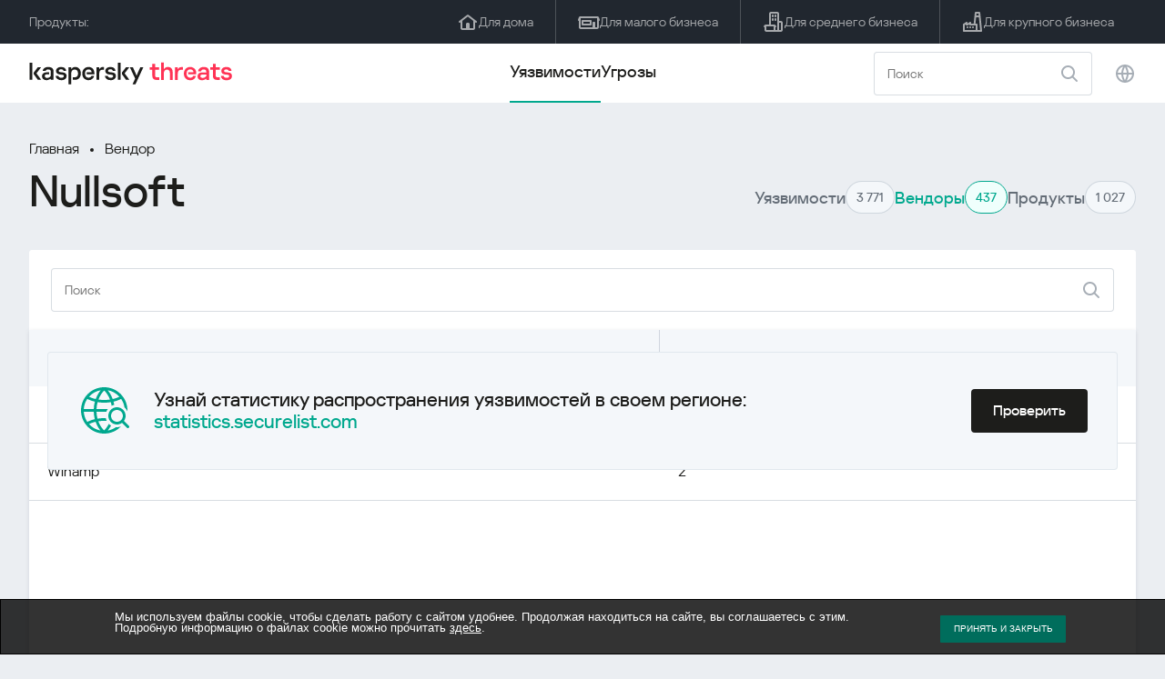

--- FILE ---
content_type: text/html; charset=UTF-8
request_url: https://threats.kaspersky.com/ru/vendor/Nullsoft/?s_post_type=vendor&orderby=name&order=ASC
body_size: 7804
content:


<!DOCTYPE HTML>
<html lang="ru">
<head>
    <meta charset="UTF-8"/>
    <link rel="icon" type="image/svg+xml" href="https://threats.kaspersky.com/content/themes/kasthreat2/assets/frontend/images/favicon.ico">
    <link rel="stylesheet" crossorigin href="https://threats.kaspersky.com/content/themes/kasthreat2/assets/frontend/css/main.css">
    <link rel="stylesheet" crossorigin href="https://threats.kaspersky.com/content/themes/kasthreat2/assets/frontend/css/custom.css">
    <meta name="viewport" content="width=device-width, initial-scale=1.0"/>

    <title>Kaspersky Threats — Nullsoft</title>

    <script type="module" crossorigin src="https://threats.kaspersky.com/content/themes/kasthreat2/assets/frontend/js/main.js"></script>

    <script type="module" crossorigin src="https://threats.kaspersky.com/content/themes/kasthreat2/assets/frontend/js/jquery-3.7.1.min.js"></script>
    <script type="module" crossorigin src="https://threats.kaspersky.com/content/themes/kasthreat2/assets/frontend/js/custom.js"></script>
    <script language="JavaScript" type="text/javascript" src="//media.kaspersky.com/tracking/omniture/s_code_single_suite.js"></script>
    
    <meta name='robots' content='max-image-preview:large' />
<link rel='stylesheet' id='redux-extendify-styles-css' href='https://threats.kaspersky.com/content/plugins/redux-framework/redux-core/assets/css/extendify-utilities.css' type='text/css' media='all' />
<link rel='stylesheet' id='ktn_style-css' href='https://threats.kaspersky.com/content/plugins/kav-threat-news/assets/css/style.css' type='text/css' media='all' />
<script type='text/javascript' src='https://threats.kaspersky.com/content/plugins/kaspersky-cookies-notification/languages/ru_RU/alert_text.js' id='kasp-cookie-alert-text-js'></script>
<script type='text/javascript' src='https://threats.kaspersky.com/content/plugins/kaspersky-cookies-notification/scripts/alert.js' id='kasp-cookie-alert-js'></script>
<link rel="https://api.w.org/" href="https://threats.kaspersky.com/ru/wp-json/" /><link rel="canonical" href="https://threats.kaspersky.com/ru/vendor/Nullsoft/" />
<link rel='shortlink' href='https://threats.kaspersky.com/ru/?p=4214' />
<link rel="alternate" type="application/json+oembed" href="https://threats.kaspersky.com/ru/wp-json/oembed/1.0/embed?url=https%3A%2F%2Fthreats.kaspersky.com%2Fru%2Fvendor%2FNullsoft%2F" />
<link rel="alternate" type="text/xml+oembed" href="https://threats.kaspersky.com/ru/wp-json/oembed/1.0/embed?url=https%3A%2F%2Fthreats.kaspersky.com%2Fru%2Fvendor%2FNullsoft%2F&#038;format=xml" />
<meta name="generator" content="Redux 4.4.1" />
    <!-- Google Tag Manager -->
    <script>
        (function(w,d,s,l,i){w[l]=w[l]||[];w[l].push({'gtm.start':
            new Date().getTime(),event:'gtm.js'});var f=d.getElementsByTagName(s)[0],
            j=d.createElement(s),dl=l!='dataLayer'?'&l='+l:'';j.async=true;j.src=
            '//www.googletagmanager.com/gtm.js?id='+i+dl;f.parentNode.insertBefore(j,f);
        })(window,document,'script','dataLayer','GTM-5CGZ3HG');
    </script>

<script>(function(w,d,s,l,i){w[l]=w[l]||[];w[l].push({'gtm.start': new Date().getTime(),event:'gtm.js'});var f=d.getElementsByTagName(s)[0], j=d.createElement(s),dl=l!='dataLayer'?'&l='+l:'';j.async=true;j.src= 'https://www.googletagmanager.com/gtm.js?id='+i+dl;f.parentNode.insertBefore(j,f); })(window,document,'script','dataLayer','GTM-WZ7LJ3');</script>
<!-- End Google Tag Manager -->




 



    <script>

    if (!window.kaspersky) {
        
        window.kaspersky = {};

        kaspersky.businessType = 'b2c';
        kaspersky.isStaging    = 0; 
        kaspersky.pageName     = 'Kaspersky Threats > Vendors > Nullsoft';
        kaspersky.pageType     = 'special project';
        kaspersky.platformName = 'Micro Site';
        kaspersky.siteLocale   = 'ru';
    }

    
    </script>
</head>
<body>

<!-- Google Tag Manager (noscript) -->
<noscript>
        <iframe src="//www.googletagmanager.com/ns.html?id=GTM-5CGZ3HG" height="0" width="0" style="display: none; visibility: hidden;"></iframe>
    </noscript>
<noscript><iframe src="https://www.googletagmanager.com/ns.html?id=GTM-WZ7LJ3" height="0" width="0" style="display:none;visibility:hidden"></iframe></noscript>
<!-- End Google Tag Manager (noscript) -->
<section class="stripe">
    
    
    <div class="container">
        <div class="stripe__inner">
            <div class="stripe__title">Продукты:</div>
            <div class="stripe__list">
                <a href="https://www.kaspersky.ru/home-security?icid=kl-ru_threatsheader_acq_ona_smm__onl_b2c_threats_prodmen_sm-team_______2efcb11ef96605be" class="stripe__item">
                    <i class="stripe__item-icon stripe__item-icon_home"></i>
                    <div class="stripe__item-text">Для дома</div>
                </a>
                <a href="https://www.kaspersky.ru/small-business-security?icid=kl-ru_threatsheader_acq_ona_smm__onl_b2c_threats_prodmen_sm-team_______2efcb11ef96605be" class="stripe__item">
                    <i class="stripe__item-icon stripe__item-icon_small-business"></i>
                    <div class="stripe__item-text">Для малого бизнеса</div>
                </a>
                <a href="https://www.kaspersky.ru/small-to-medium-business-security?icid=kl-ru_threatsheader_acq_ona_smm__onl_b2c_threats_prodmen_sm-team_______2efcb11ef96605be" class="stripe__item">
                    <i class="stripe__item-icon stripe__item-icon_medium-business"></i>
                    <div class="stripe__item-text">Для среднего бизнеса</div>
                </a>
                <a href="https://www.kaspersky.ru/enterprise-security?icid=kl-ru_threatsheader_acq_ona_smm__onl_b2c_threats_prodmen_sm-team_______2efcb11ef96605be" class="stripe__item">
                    <i class="stripe__item-icon stripe__item-icon_enterprize-business"></i>
                    <div class="stripe__item-text">Для крупного бизнеса</div>
                </a>
            </div>
        </div>
    </div>
</section>

<header class="header">
    <div class="container">
        <div class="header__inner">
            <div class="header__left">
                <a class="header__logo" href="/ru/" title="Home page"></a>
            </div>
            <div class="header__center">
                <div class="header__tabs">
                    <a href="/ru/vulnerability/" class="header__tab  active">Уязвимости</a>
                    <a href="/ru/threat/" class="header__tab ">Угрозы</a>
                </div>
            </div>
            <div class="header__right">
                <label class="field field_search">
                    <input id="search" type="text" class="field__input" placeholder="Поиск" value="">
                    <i class="field__icon field__icon_search"></i>
                </label>
                <button class="header__globe" data-lang></button>
                <button class="header__search" data-modal-open="search"></button>
                <button class="header__menu" data-modal-open="mobile-menu"></button>

                <div class="header__lang-menu" data-lang-menu>
                    <ul class="header__lang-list">
                        <li class="header__lang-item">
                            <a href="https://threats.kaspersky.com/en/vendor/Nullsoft/" class="header__lang-link ">English</a>
                        </li>
                        <li class="header__lang-item">
                            <a href="https://threats.kaspersky.com/ru/vendor/Nullsoft/" class="header__lang-link  active">Русский</a>
                        </li>
                        <li class="header__lang-item">
                            <a href="https://threats.kaspersky.com/ja/vendor/Nullsoft/" class="header__lang-link ">日本語</a>
                        </li>
                        <li class="header__lang-item">
                            <a href="https://threats.kaspersky.com/mx/vendor/Nullsoft/" class="header__lang-link ">LatAm</a>
                        </li>
                        <li class="header__lang-item">
                            <a href="https://threats.kaspersky.com/tr/vendor/Nullsoft/" class="header__lang-link ">Türk</a>
                        </li>
                        <li class="header__lang-item">
                            <a href="https://threats.kaspersky.com/br/vendor/Nullsoft/" class="header__lang-link ">Brasileiro</a>
                        </li>
                        <li class="header__lang-item">
                            <a href="https://threats.kaspersky.com/fr/vendor/Nullsoft/" class="header__lang-link ">Français</a>
                        </li>
                        <li class="header__lang-item">
                            <a href="https://threats.kaspersky.com/cz/vendor/Nullsoft/" class="header__lang-link ">Český</a>
                        </li>
                        <li class="header__lang-item">
                            <a href="https://threats.kaspersky.com/de/vendor/Nullsoft/" class="header__lang-link ">Deutsch</a>
                        </li>
                    </ul>
                </div>
            </div>
        </div>
    </div>
</header>

<div class="page">                <div class="container">            <div class="page__header">                <div class="crumbs">            <div class="crumbs__list">                <a href="https://threats.kaspersky.com/ru">Главная</a>                <a href="https://threats.kaspersky.com/ru/vendor/">Вендор</a>            </div>        </div>                <div class="section-header">            <h1 class="title">Nullsoft</h1>            <div class="section-header__tabs">                <div class="tabs">                    <div class="tabs__inner">                        <a href="/ru/vulnerability/" class="tabs__item">                            <span class="tabs__tab">Уязвимости</span>                            <span class="tabs__marker">3 771</span>                        </a>                        <span class="tabs__item active">                            <span class="tabs__tab">Вендоры</span>                            <span class="tabs__marker">437</span>                        </span>                        <a href="/ru/product/" class="tabs__item">                            <span class="tabs__tab">Продукты</span>                            <span class="tabs__marker">1 027</span>                        </a>                    </div>                </div>            </div>        </div>    </div>    <div class="page__inner">        <div class="page__body">            <div class="page-search">                <label class="field field_page-search">                    <input type="text" class="field__input" placeholder="Поиск">                    <i class="field__icon field__icon_search"></i>                </label>                <button class="page-search__filter" data-modal-open="mobile-filters"></button>            </div>            <div class="table">                <div class="table__row table__row_header">                    <div class="table__col active" onclick="window.location.href = 'https://threats.kaspersky.com/ru/vendor/Nullsoft/?s_post_type=vendor&orderby=name&order=DESC'">                        Имя                                                    <i class="table__arrow"></i>                                            </div>                    <div class="table__col" style="cursor: default;">                        Кол-во уязвимостей                    </div>                </div>                                                                        <div class="table__row">                        <div class="table__col">                            <a href="https://threats.kaspersky.com/ru/product/Nullsoft-Scriptable-Install-System/">Nullsoft-Scriptable-Install-System</a>                        </div>                        <div class="table__col table__col_title table__col_with-status">                            1</a>                        </div>                    </div>                                                        <div class="table__row">                        <div class="table__col">                            <a href="https://threats.kaspersky.com/ru/product/Winamp/">Winamp</a>                        </div>                        <div class="table__col table__col_title table__col_with-status">                            2</a>                        </div>                    </div>                                    <div class="table__row table__row_cover" data-ht-row>                        <div class="table__col"></div>                        <div class="table__col"></div>                        <div class="table-cover" data-ht-cover>                            <div class="table-cover__inner">                                <i class="table-cover__icon"></i>                                <div class="table-cover__content">                                    <div class="table-cover__text">Узнай статистику распространения уязвимостей в своем регионе:</div>                                    <a class="table-cover__link" href="https://statistics.securelist.com/ru" target="_blank">statistics.securelist.com</a>                                </div>                                <a class="btn" href="https://statistics.securelist.com/ru" target="_blank">Проверить</a>                            </div>                        </div>                    </div>                                                                        </div>                
    <section class="pagination">
        <div class="pagination__list">
                            <div class="pagination__item prev" style="cursor: default;"></div>
            
                                                <div class="pagination__item" onclick="window.location.href = '/ru/vendor/Nullsoft/?s_post_type=vendor&orderby=name&order=ASC&page=1'">1</div>
                                        
                            <div class="pagination__item next" style="cursor: default;"></div>
            
        </div>
        <div class="pagination__page">
            <div class="pagination__info">0— из </div>
            <div class="pagination__per-page">
                <div class="select" data-select>
                    <div class="select__value" data-select-text></div>
                    <input data-select-value type="hidden" value="">
                    <div class="select__list" data-select-list>
                        <a href="?page=&limit=30"><div class="select__option" data-select-option="30">30</div></a>
                        <a href="?page=&limit=50"><div class="select__option" data-select-option="50">50</div></a>
                        <a href="?page=&limit=100"><div class="select__option" data-select-option="100">100</div></a>
                    </div>
                </div>
            </div>
        </div>
    </section>

            </div>        </div>    </div><link rel='stylesheet' id='whp6705tw-bs4.css-css' href='https://threats.kaspersky.com/content/plugins/wp-security-hardening/modules/inc/assets/css/tw-bs4.css' type='text/css' media='all' />
<link rel='stylesheet' id='whp5829font-awesome.min.css-css' href='https://threats.kaspersky.com/content/plugins/wp-security-hardening/modules/inc/fa/css/font-awesome.min.css' type='text/css' media='all' />
<link rel='stylesheet' id='whp7727front.css-css' href='https://threats.kaspersky.com/content/plugins/wp-security-hardening/modules/css/front.css' type='text/css' media='all' />


    <section class="covers">
        <div class="container">
            <div class="covers__list">
                                    <div class="covers__item covers__item_black">
                        <div
                            class="covers__image covers__image_desktop"
                            style="background-image: url('https://threats.kaspersky.com/content/uploads/sites/3/2024/04/Calculator_Threats_688x300.jpeg')"
                        ></div>
                        <div
                            class="covers__image covers__image_mobile"
                            style="background-image: url('https://threats.kaspersky.com/content/uploads/sites/3/2024/04/Calculator_Threats_358x360.jpeg')"
                        ></div>
                        <div class="covers__inner">
                            <div class="covers__title">Kaspersky IT Security Calculator:</div>
                            <div class="covers__description">Оцените ваш профиль кибербезопасности                            </div>
                            <a target="_blank" href="https://calculator.kaspersky.com/ru?icid=kl-ru_threatsplacehold_acq_ona_smm__onl_b2b_threats_ban_sm-team_______8ab1803479c51823">
                                <div class="btn btn_white">Узнать больше</div>
                            </a>
                        </div>
                    </div>
                                                    <div class="covers__item covers__item_black">
                        <div
                            class="covers__image covers__image_desktop"
                            style="background-image: url('https://threats.kaspersky.com/content/uploads/sites/3/2024/04/DL_Threats_688x300.jpeg')"
                        ></div>
                        <div
                            class="covers__image covers__image_mobile"
                            style="background-image: url('https://threats.kaspersky.com/content/uploads/sites/3/2024/04/DL_Threats_358x360.jpeg')"
                        ></div>
                        <div class="covers__inner">
                            <div class="covers__title">Встречай новый Kaspersky!</div>
                            <div class="covers__description">Каждая минута твоей онлайн-жизни заслуживает топовой защиты.                            </div>
                            <a target="_blank" href="https://www.kaspersky.ru/premium?icid=kl-ru_threatsplacehold_acq_ona_smm__onl_b2c_threats_ban_sm-team___kprem____914a465d56f368af">
                                <div class="btn btn_white">Узнать больше</div>
                            </a>
                        </div>
                    </div>
                            </div>
        </div>
    </section>

    <section class="related-articles">
        <div class="container">
            <div class="section-header">
                <div class="title">Related articles</div>
            </div>
            <div class="related-articles__inner">
                
<div class="related-articles__item">
    <div class="related-articles__img" style="background-image: url(https://media.kasperskycontenthub.com/wp-content/uploads/sites/58/2025/12/25125303/SL-industrial-threats-q3-2025-featured-150x150.jpg)"></div>
    <div class="related-articles__content">
        <div class="related-articles__info">
            <div class="related-articles__date">25 December 2025</div>
            <div class="related-articles__category">Securelist</div>
        </div>
        <div class="related-articles__title">
            <a href="https://securelist.ru/industrial-threat-report-q3-2025/114504/?utm_source=threats.kaspersky.com&utm_medium=blog&utm_campaign=news_block" target="_blank">Ландшафт угроз для систем промышленной автоматизации. Третий квартал 2025 года</a>
        </div>
    </div>
</div>

<div class="related-articles__item">
    <div class="related-articles__img" style="background-image: url(https://media.kasperskycontenthub.com/wp-content/uploads/sites/58/2025/12/23111827/SL-SIEM-effectiveness-assessment-featured-150x150.jpg)"></div>
    <div class="related-articles__content">
        <div class="related-articles__info">
            <div class="related-articles__date">23 December 2025</div>
            <div class="related-articles__category">Securelist</div>
        </div>
        <div class="related-articles__title">
            <a href="https://securelist.ru/siem-effectiveness-assessment/114483/?utm_source=threats.kaspersky.com&utm_medium=blog&utm_campaign=news_block" target="_blank">Оценка эффективности использования SIEM</a>
        </div>
    </div>
</div>

<div class="related-articles__item">
    <div class="related-articles__img" style="background-image: url(https://media.kasperskycontenthub.com/wp-content/uploads/sites/58/2025/12/23104942/SL-Webrat-featured-150x150.jpg)"></div>
    <div class="related-articles__content">
        <div class="related-articles__info">
            <div class="related-articles__date">23 December 2025</div>
            <div class="related-articles__category">Securelist</div>
        </div>
        <div class="related-articles__title">
            <a href="https://securelist.ru/webrat-distributed-via-github/114486/?utm_source=threats.kaspersky.com&utm_medium=blog&utm_campaign=news_block" target="_blank">Променяли читы на эксплойты: Webrat распространяется через GitHub</a>
        </div>
    </div>
</div>

<div class="related-articles__item">
    <div class="related-articles__img" style="background-image: url(https://media.kasperskycontenthub.com/wp-content/uploads/sites/58/2025/12/19120227/cloud-atlas-h1-2025-featured-image-150x150.jpg)"></div>
    <div class="related-articles__content">
        <div class="related-articles__info">
            <div class="related-articles__date">19 December 2025</div>
            <div class="related-articles__category">Securelist</div>
        </div>
        <div class="related-articles__title">
            <a href="https://securelist.ru/cloud-atlas-h1-2025-campaign/114449/?utm_source=threats.kaspersky.com&utm_medium=blog&utm_campaign=news_block" target="_blank">Активность Cloud Atlas в первой половине 2025 года: что изменилось</a>
        </div>
    </div>
</div>

<div class="related-articles__item">
    <div class="related-articles__img" style="background-image: url(https://media.kasperskycontenthub.com/wp-content/uploads/sites/58/2025/12/05184614/dcom-lateral-movement-featured-image-150x150.jpg)"></div>
    <div class="related-articles__content">
        <div class="related-articles__info">
            <div class="related-articles__date">19 December 2025</div>
            <div class="related-articles__category">Securelist</div>
        </div>
        <div class="related-articles__title">
            <a href="https://securelist.ru/lateral-movement-via-dcom-abusing-control-panel/114189/?utm_source=threats.kaspersky.com&utm_medium=blog&utm_campaign=news_block" target="_blank">Очередной DCOM-объект для горизонтального перемещения</a>
        </div>
    </div>
</div>

<div class="related-articles__item">
    <div class="related-articles__img" style="background-image: url(https://media.kasperskycontenthub.com/wp-content/uploads/sites/58/2025/12/17124939/forumtroll-part-3-featured-image-150x150.jpg)"></div>
    <div class="related-articles__content">
        <div class="related-articles__info">
            <div class="related-articles__date">17 December 2025</div>
            <div class="related-articles__category">Securelist</div>
        </div>
        <div class="related-articles__title">
            <a href="https://securelist.ru/operation-forumtroll-new-targeted-campaign/114426/?utm_source=threats.kaspersky.com&utm_medium=blog&utm_campaign=news_block" target="_blank">Продолжение операции «Форумный тролль»: российских политологов атакуют при помощи отчетов о плагиате</a>
        </div>
    </div>
</div>
                
            </div>
        </div>
    </section>

    <div class="modal-search" data-modal="search">
        <div class="modal-search__overlay"></div>
        <div class="modal-search__inner">
            <label class="field field_page-search">
                <input type="text" class="field__input" placeholder="Search" value="">
                <i class="field__icon field__icon_search"></i>
            </label>
            <button class="modal-search__close" data-modal-close></button>
        </div>
    </div>
</div>

<footer class="footer">
    <div class="container">
        <div class="footer__inner">
            <div class="section-header">
                <div class="title">Продукты</div>
            </div>
            <div class="footer-solutions">
                
                <div class="footer-solutions__item" onclick="window.open('https://www.kaspersky.ru/home-security?icid=kl-ru_threatsheader_acq_ona_smm__onl_b2c_threats_prodmen_sm-team_______2efcb11ef96605be')">
                    <div class="footer-solutions__content">
                        <div class="footer-solutions__title">Для дома</div>
                        <div class="footer-solutions__description">Для дома</div>
                    </div>
                    <i class="footer-solutions__icon footer-solutions__icon_home"></i>
                </div>

                
                <div class="footer-solutions__item" onclick="window.open('https://www.kaspersky.ru/small-business-security?icid=kl-ru_threatsheader_acq_ona_smm__onl_b2c_threats_prodmen_sm-team_______2efcb11ef96605be')">
                    <div class="footer-solutions__content">
                        <div class="footer-solutions__title">Для малого бизнеса</div>
                        <div class="footer-solutions__description">1–25 сотрудников</div>
                    </div>
                    <i class="footer-solutions__icon footer-solutions__icon_small-business"></i>
                </div>
                
                <div class="footer-solutions__item" onclick="window.open('https://www.kaspersky.ru/small-to-medium-business-security?icid=kl-ru_threatsheader_acq_ona_smm__onl_b2c_threats_prodmen_sm-team_______2efcb11ef96605be')">
                    <div class="footer-solutions__content">
                        <div class="footer-solutions__title">Для среднего бизнеса</div>
                        <div class="footer-solutions__description">26-999 сотрудников</div>
                    </div>
                    <i class="footer-solutions__icon footer-solutions__icon_medium-business"></i>
                </div>
                
                <div class="footer-solutions__item" onclick="window.open('https://www.kaspersky.ru/enterprise-security?icid=kl-ru_threatsheader_acq_ona_smm__onl_b2c_threats_prodmen_sm-team_______2efcb11ef96605be')">
                    <div class="footer-solutions__content">
                        <div class="footer-solutions__title">Для крупного бизнеса</div>
                        <div class="footer-solutions__description">Более 1000 сотрудников</div>
                    </div>
                    <i class="footer-solutions__icon footer-solutions__icon_enterprize-business"></i>
                </div>
            </div>
            
            <div class="lets-us-know">
                <div class="lets-us-know__content" data-modal-open="found-threat">
                    <i class="lets-us-know__icon"></i>
                    <div class="lets-us-know__text">
                        Нашли новую угрозу или уязвимость?                    </div>
                </div>
                <div class="btn" data-modal-open="found-threat">Дайте нам знать!</div>
            </div>
            
            <div class="footer__bottom">
                <div class="footer__copy">©2026 AO&nbsp;Kaspersky&nbsp;Lab</div>
                <nav class="footer__links">
                    <a href="https://www.kaspersky.ru/web-privacy-policy?icid=kl-ru_threats_acq_ona_smm__onl_b2c_threats_footer_sm-team_______c5f7892d76cff20d" class="footer__link" target="_blank">Privacy Policy</a>
                                        <!-- <a href="/#" class="footer__link">Anti-Corruption Policy</a>
                    <a href="/#" class="footer__link">License Agreement B2C</a>
                    <a href="/#" class="footer__link">License Agreement B2B</a> -->
                </nav>
            </div>
        </div>
    </div>
</footer>

<section class="modal" data-modal="inaccuracy">
    <div class="modal__wrap">
        <div class="modal__overlay"></div>
        <div class="modal__inner">
                <form action="/url" data-form class="modal__form">
                    <div class="modal__title">Нашли неточность в описании этой уязвимости?</div>
                    <!-- <textarea
                        name="message"
                        cols="30"
                        rows="5"
                        class="modal__textarea"
                        placeholder="Your message"
                    ></textarea>
                    <div class="modal__capture" style="background: #eee; width: 300px; height: 76px">
                        capture
                    </div>
                    <button class="btn">Send message</button> -->
                    <div class="modal__text">
                        Если вы нашли новую угрозу или уязвимость, пожалуйста дайте нам знать по электронной почте:                        <br>
                        <a href="mailto:newvirus@kaspersky.com">newvirus@kaspersky.com</a>
                    </div>
                    <button class="btn" data-modal-close>Всё понятно</button>
                </form>
            
                <i class="modal__close" data-modal-close></i>
        </div>
    </div>
</section>

<section class="modal" data-modal="found-threat">
    <div class="modal__wrap">
        <div class="modal__overlay"></div>
        <div class="modal__inner">
                <div class="modal__title">Нашли новую угрозу или уязвимость?</div>
                <div class="modal__text">
                    Если вы нашли новую угрозу или уязвимость, пожалуйста дайте нам знать по электронной почте:                    <br>
                    <a href="mailto:newvirus@kaspersky.com">newvirus@kaspersky.com</a>
                </div>
                <button class="btn btn-close" data-modal-close>Всё понятно</button>
            
                <i class="modal__close" data-modal-close></i>
        </div>
    </div>
</section>

<section class="modal" data-modal="mobile-menu">
    <div class="modal__wrap">
        <div class="modal__overlay"></div>
        <div class="modal__inner">
                <nav class="menu">
                    <div class="menu__list">
                        <a href="https://threats.kaspersky.com/ru/vulnerability/" class="menu__item">Уязвимости</a>
                        <a href="https://threats.kaspersky.com/ru/vendor/" class="menu__item">Вендоры</a>
                        <a href="https://threats.kaspersky.com/ru/product/" class="menu__item">Продукты</a>
                        <a href="https://threats.kaspersky.com/ru/threat/" class="menu__item">Угрозы</a>
                    </div>
                </nav>
                
                <button class="lang" data-modal-close="mobile-menu" data-modal-open="mobile-lang">
                    <i class="lang__icon"></i>
                    <span class="lang__text">Eng</span>
                </button>
                
                <div class="modal-bottom">
                    <div class="modal-bottom__title">Продукты</div>
                    <div class="modal-bottom__list">
                        <a href="https://www.kaspersky.ru/home-security?icid=kl-ru_threatsheader_acq_ona_smm__onl_b2c_threats_prodmen_sm-team_______2efcb11ef96605be" class="modal-bottom__item">
                            <i class="modal-bottom__item-icon modal-bottom__item-icon_home"></i>
                            <div class="modal-bottom__item-text">Для дома</div>
                        </a>
                        <a href="https://www.kaspersky.ru/small-business-security?icid=kl-ru_threatsheader_acq_ona_smm__onl_b2c_threats_prodmen_sm-team_______2efcb11ef96605be" class="modal-bottom__item">
                            <i class="modal-bottom__item-icon modal-bottom__item-icon_small-business"></i>
                            <div class="modal-bottom__item-text">Для малого бизнеса</span></div>
                        </a>
                        <a href="https://www.kaspersky.ru/small-to-medium-business-security?icid=kl-ru_threatsheader_acq_ona_smm__onl_b2c_threats_prodmen_sm-team_______2efcb11ef96605be" class="modal-bottom__item">
                            <i class="modal-bottom__item-icon modal-bottom__item-icon_medium-business"></i>
                            <div class="modal-bottom__item-text">Для среднего бизнеса</div>
                        </a>
                        <a href="https://www.kaspersky.ru/enterprise-security?icid=kl-ru_threatsheader_acq_ona_smm__onl_b2c_threats_prodmen_sm-team_______2efcb11ef96605be" class="modal-bottom__item">
                            <i class="modal-bottom__item-icon modal-bottom__item-icon_enterprize-business"></i>
                            <div class="modal-bottom__item-text">Для крупного бизнеса</div>
                        </a>
                    </div>
                </div>
            
                <i class="modal__close" data-modal-close></i>
        </div>
    </div>
</section>

<section class="modal" data-modal="mobile-lang">
    <div class="modal__wrap">
        <div class="modal__overlay"></div>
        <div class="modal__inner">
                <div class="modal__back" data-modal-close="mobile-lang" data-modal-open="mobile-menu">
                    <i class="modal__back-icon"></i>
                    <div class="modal__back-text">Select language</div>
                </div>
                <nav class="menu">
                    <div class="menu__list">
                        <a href="https://threats.kaspersky.com/en/vendor/Nullsoft/" class="menu__item ">English</a>
                            <a href="https://threats.kaspersky.com/ru/vendor/Nullsoft/" class="menu__item  active">Русский</a>
                            <a href="https://threats.kaspersky.com/ja/vendor/Nullsoft/" class="menu__item ">日本語</a>
                            <a href="https://threats.kaspersky.com/mx/vendor/Nullsoft/" class="menu__item ">LatAm</a>
                            <a href="https://threats.kaspersky.com/tr/vendor/Nullsoft/" class="menu__item ">Türk</a>
                            <a href="https://threats.kaspersky.com/br/vendor/Nullsoft/" class="menu__item ">Brasileiro</a>
                            <a href="https://threats.kaspersky.com/fr/vendor/Nullsoft/" class="menu__item ">Français</a>
                            <a href="https://threats.kaspersky.com/cz/vendor/Nullsoft/" class="menu__item ">Český</a>
                            <a href="https://threats.kaspersky.com/de/vendor/Nullsoft/" class="menu__item ">Deutsch</a>
                    </div>
                </nav>

            
            
        </div>
    </div>
</section>

<section class="modal" data-modal="mobile-filters">
    <div class="modal__wrap">
        <div class="modal__overlay"></div>
        <div class="modal__inner">
                <div class="filters">
                    <!-- <div class="filters__title">Severity level</div>
                    <div class="filters__list">
                        <div class="filters__item">
                            Critical
                            <label class="checkbox ">
                                <input type="checkbox" class="checkbox__input" >
                                <span class="checkbox__box"></span>
                            </label>
                        </div>
                        <div class="filters__item">
                            High
                            <label class="checkbox ">
                                <input type="checkbox" class="checkbox__input" checked>
                                <span class="checkbox__box"></span>
                            </label>
                        </div>
                        <div class="filters__item">
                            Warning
                            <label class="checkbox error">
                                <input type="checkbox" class="checkbox__input" >
                                <span class="checkbox__box"></span>
                            </label>
                        </div>
                    </div> -->
                    <div class="filters__title">Sorting</div>

                    
                    
                        <div class="filters__list">
                                                    <div class="filters__item">
                                Продукт                                <div class="sort-list">
                                    <button class="sort sort_ask active" filter-data='https://threats.kaspersky.com/ru/product/?s_post_type=product&orderby=name&order=ASC'></button>
                                    <button class="sort sort_desk" filter-data='https://threats.kaspersky.com/ru/product/?s_post_type=product&orderby=name&order=DESC'></button>
                                </div>
                            </div>
                                                </div>

                                    </div>

                <button class="btn btn-confirm">Confirm</button>
                <i class="modal__close"></i>
                <!-- <button class="btn btn-confirm" data-modal-open="filters-save">Confirm</button> -->
                <!--<section class="modal__error">You must select at least one severity level</section>-->
                <!-- <i class="modal__close" data-modal-close></i> -->

        </div>
    </div>
</section>

<div class="filters-save" data-modal="filters-save">
    <div class="filters-save__overlay"></div>
    <div class="filters-save__close" data-modal-close></div>
    <div class="filters-save__inner">
        <div class="filters-save__text">Confirm changes?</div>
        <div class="filters-save__bottom">
            <button class="btn btn-yes">Yes</button>
            <button class="btn btn_grey btn-no">No</button>
        </div>
    </div>
</div>
<div class="toast" data-toast>
    <div class="toast__inner">
        <i class="toast__icon"></i>
        <div class="toast__text">Your message has been sent successfully.</div>
    </div>
</div>

</body>
</html>

